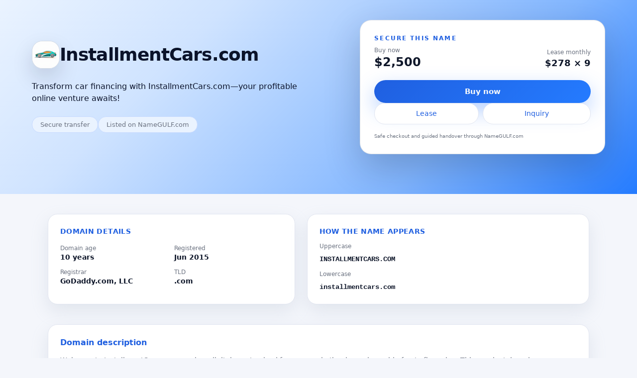

--- FILE ---
content_type: text/html;charset=UTF-8
request_url: https://installmentcars.com/
body_size: 6891
content:
<!doctype html> <html lang="en" dir="ltr" > <head> <link rel="alternate" href="https://namegulf.com" hreflang="en" /> <meta name="viewport" content="width=device-width, initial-scale=1.0"> <link rel="icon" type="image/x-icon" href="https://cdn.namegulf.com/assets/favicon.ico"> <link rel="apple-touch-icon" sizes="180x180" href="https://cdn.namegulf.com/assets/apple-touch-icon.png"> <link rel="icon" type="image/png" sizes="32x32" href="https://cdn.namegulf.com/assets/favicon-32x32.png"> <link rel="icon" type="image/png" sizes="16x16" href="https://cdn.namegulf.com/assets/favicon-16x16.png"> <link rel="mask-icon" href="https://cdn.namegulf.com/assets/safari-pinned-tab.svg" color="#5bbad5"> <meta name="msapplication-TileColor" content="#da532c"> <meta name="theme-color" content="#ffffff"> <title>Buy InstallmentCars.com Domain Name for Sale - Secure Now!</title> <meta name="description" content="Unlock the potential of InstallmentCars.com for a successful online car financing platform."> <meta name="keywords" content="vehicle financing, ecommerce automotive, online dealership, automotive industry, auto financing, car loans, buy cars online, flexible payments, finance options, installment payments"> <link rel="canonical" href="https://installmentcars.com"> <meta property="og:url" content="https://installmentcars.com"> <meta property="og:title" content="Buy InstallmentCars.com"> <meta property="og:type" content="website"> <meta name="twitter:card" content="summary_large_image"> <meta name="twitter:site" content="@namegulf"> <meta name="twitter:creator" content="@namegulf"> <meta name="twitter:title" content="Buy InstallmentCars.com"> <meta property="og:description" content="Unlock the potential of InstallmentCars.com for a successful online car financing platform."> <meta name="twitter:description" content="Unlock the potential of InstallmentCars.com for a successful online car financing platform."> <meta property="og:image" content="https://cdn.namegulf.com/images/card/installmentcars.com.png?v=1"> <meta name="twitter:image" content="https://cdn.namegulf.com/images/card/installmentcars.com.png?v=1"> <meta property="fb:app_id" content="1728124967691859"> <style> *,:after,:before{--tw-border-spacing-x:0;--tw-border-spacing-y:0;--tw-translate-x:0;--tw-translate-y:0;--tw-rotate:0;--tw-skew-x:0;--tw-skew-y:0;--tw-scale-x:1;--tw-scale-y:1;--tw-pan-x: ;--tw-pan-y: ;--tw-pinch-zoom: ;--tw-scroll-snap-strictness:proximity;--tw-gradient-from-position: ;--tw-gradient-via-position: ;--tw-gradient-to-position: ;--tw-ordinal: ;--tw-slashed-zero: ;--tw-numeric-figure: ;--tw-numeric-spacing: ;--tw-numeric-fraction: ;--tw-ring-inset: ;--tw-ring-offset-width:0px;--tw-ring-offset-color:#fff;--tw-ring-color:rgba(59,130,246,.5);--tw-ring-offset-shadow:0 0 #0000;--tw-ring-shadow:0 0 #0000;--tw-shadow:0 0 #0000;--tw-shadow-colored:0 0 #0000;--tw-blur: ;--tw-brightness: ;--tw-contrast: ;--tw-grayscale: ;--tw-hue-rotate: ;--tw-invert: ;--tw-saturate: ;--tw-sepia: ;--tw-drop-shadow: ;--tw-backdrop-blur: ;--tw-backdrop-brightness: ;--tw-backdrop-contrast: ;--tw-backdrop-grayscale: ;--tw-backdrop-hue-rotate: ;--tw-backdrop-invert: ;--tw-backdrop-opacity: ;--tw-backdrop-saturate: ;--tw-backdrop-sepia: ;--tw-contain-size: ;--tw-contain-layout: ;--tw-contain-paint: ;--tw-contain-style: }::backdrop{--tw-border-spacing-x:0;--tw-border-spacing-y:0;--tw-translate-x:0;--tw-translate-y:0;--tw-rotate:0;--tw-skew-x:0;--tw-skew-y:0;--tw-scale-x:1;--tw-scale-y:1;--tw-pan-x: ;--tw-pan-y: ;--tw-pinch-zoom: ;--tw-scroll-snap-strictness:proximity;--tw-gradient-from-position: ;--tw-gradient-via-position: ;--tw-gradient-to-position: ;--tw-ordinal: ;--tw-slashed-zero: ;--tw-numeric-figure: ;--tw-numeric-spacing: ;--tw-numeric-fraction: ;--tw-ring-inset: ;--tw-ring-offset-width:0px;--tw-ring-offset-color:#fff;--tw-ring-color:rgba(59,130,246,.5);--tw-ring-offset-shadow:0 0 #0000;--tw-ring-shadow:0 0 #0000;--tw-shadow:0 0 #0000;--tw-shadow-colored:0 0 #0000;--tw-blur: ;--tw-brightness: ;--tw-contrast: ;--tw-grayscale: ;--tw-hue-rotate: ;--tw-invert: ;--tw-saturate: ;--tw-sepia: ;--tw-drop-shadow: ;--tw-backdrop-blur: ;--tw-backdrop-brightness: ;--tw-backdrop-contrast: ;--tw-backdrop-grayscale: ;--tw-backdrop-hue-rotate: ;--tw-backdrop-invert: ;--tw-backdrop-opacity: ;--tw-backdrop-saturate: ;--tw-backdrop-sepia: ;--tw-contain-size: ;--tw-contain-layout: ;--tw-contain-paint: ;--tw-contain-style: }/*! tailwindcss v3.4.18 | MIT License | https://tailwindcss.com*/*,:after,:before{border:0 solid #e5e7eb;box-sizing:border-box}:after,:before{--tw-content:""}:host,html{line-height:1.5;-webkit-text-size-adjust:100%;font-family:ui-sans-serif,system-ui,sans-serif,Apple Color Emoji,Segoe UI Emoji,Segoe UI Symbol,Noto Color Emoji;font-feature-settings:normal;font-variation-settings:normal;-moz-tab-size:4;-o-tab-size:4;tab-size:4;-webkit-tap-highlight-color:transparent}body{line-height:inherit;margin:0}hr{border-top-width:1px;color:inherit;height:0}abbr:where([title]){-webkit-text-decoration:underline dotted;text-decoration:underline dotted}h1,h2,h3,h4,h5,h6{font-size:inherit;font-weight:inherit}a{color:inherit;text-decoration:inherit}b,strong{font-weight:bolder}code,kbd,pre,samp{font-family:ui-monospace,SFMono-Regular,Menlo,Monaco,Consolas,Liberation Mono,Courier New,monospace;font-feature-settings:normal;font-size:1em;font-variation-settings:normal}small{font-size:80%}sub,sup{font-size:75%;line-height:0;position:relative;vertical-align:baseline}sub{bottom:-.25em}sup{top:-.5em}table{border-collapse:collapse;border-color:inherit;text-indent:0}button,input,optgroup,select,textarea{color:inherit;font-family:inherit;font-feature-settings:inherit;font-size:100%;font-variation-settings:inherit;font-weight:inherit;letter-spacing:inherit;line-height:inherit;margin:0;padding:0}button,select{text-transform:none}button,input:where([type=button]),input:where([type=reset]),input:where([type=submit]){-webkit-appearance:button;background-color:transparent;background-image:none}:-moz-focusring{outline:auto}:-moz-ui-invalid{box-shadow:none}progress{vertical-align:baseline}::-webkit-inner-spin-button,::-webkit-outer-spin-button{height:auto}[type=search]{-webkit-appearance:textfield;outline-offset:-2px}::-webkit-search-decoration{-webkit-appearance:none}::-webkit-file-upload-button{-webkit-appearance:button;font:inherit}summary{display:list-item}blockquote,dd,dl,figure,h1,h2,h3,h4,h5,h6,hr,p,pre{margin:0}fieldset{margin:0}fieldset,legend{padding:0}menu,ol,ul{list-style:none;margin:0;padding:0}dialog{padding:0}textarea{resize:vertical}input::-moz-placeholder,textarea::-moz-placeholder{color:#9ca3af;opacity:1}input::placeholder,textarea::placeholder{color:#9ca3af;opacity:1}[role=button],button{cursor:pointer}:disabled{cursor:default}audio,canvas,embed,iframe,img,object,svg,video{display:block;vertical-align:middle}img,video{height:auto;max-width:100%}[hidden]:where(:not([hidden=until-found])){display:none}.mx-auto{margin-left:auto;margin-right:auto}.mb-1{margin-bottom:.25rem}.mb-2{margin-bottom:.5rem}.mb-3{margin-bottom:.75rem}.mt-1{margin-top:.25rem}.mt-2{margin-top:.5rem}.mt-3{margin-top:.75rem}.mt-4{margin-top:1rem}.mt-5{margin-top:1.25rem}.flex{display:flex}.inline-flex{display:inline-flex}.grid{display:grid}.h-14{height:3.5rem}.h-7{height:1.75rem}.w-14{width:3.5rem}.w-7{width:1.75rem}.w-full{width:100%}.max-w-6xl{max-width:72rem}.max-w-xl{max-width:36rem}.transform{transform:translate(var(--tw-translate-x),var(--tw-translate-y)) rotate(var(--tw-rotate)) skewX(var(--tw-skew-x)) skewY(var(--tw-skew-y)) scaleX(var(--tw-scale-x)) scaleY(var(--tw-scale-y))}.select-all{-webkit-user-select:all;-moz-user-select:all;user-select:all}.grid-flow-row{grid-auto-flow:row}.grid-cols-2{grid-template-columns:repeat(2,minmax(0,1fr))}.flex-col{flex-direction:column}.flex-wrap{flex-wrap:wrap}.items-end{align-items:flex-end}.items-center{align-items:center}.justify-center{justify-content:center}.justify-between{justify-content:space-between}.justify-items-stretch{justify-items:stretch}.gap-2{gap:.5rem}.gap-3{gap:.75rem}.gap-4{gap:1rem}.gap-6{gap:1.5rem}.gap-8{gap:2rem}.space-y-1>:not([hidden])~:not([hidden]){--tw-space-y-reverse:0;margin-bottom:calc(.25rem*var(--tw-space-y-reverse));margin-top:calc(.25rem*(1 - var(--tw-space-y-reverse)))}.space-y-10>:not([hidden])~:not([hidden]){--tw-space-y-reverse:0;margin-bottom:calc(2.5rem*var(--tw-space-y-reverse));margin-top:calc(2.5rem*(1 - var(--tw-space-y-reverse)))}.space-y-2>:not([hidden])~:not([hidden]){--tw-space-y-reverse:0;margin-bottom:calc(.5rem*var(--tw-space-y-reverse));margin-top:calc(.5rem*(1 - var(--tw-space-y-reverse)))}.space-y-3>:not([hidden])~:not([hidden]){--tw-space-y-reverse:0;margin-bottom:calc(.75rem*var(--tw-space-y-reverse));margin-top:calc(.75rem*(1 - var(--tw-space-y-reverse)))}.space-y-4>:not([hidden])~:not([hidden]){--tw-space-y-reverse:0;margin-bottom:calc(1rem*var(--tw-space-y-reverse));margin-top:calc(1rem*(1 - var(--tw-space-y-reverse)))}.space-y-6>:not([hidden])~:not([hidden]){--tw-space-y-reverse:0;margin-bottom:calc(1.5rem*var(--tw-space-y-reverse));margin-top:calc(1.5rem*(1 - var(--tw-space-y-reverse)))}.rounded-xl{border-radius:.75rem}.border{border-width:1px}.border-\[\#E5E7EB\]{--tw-border-opacity:1;border-color:rgb(229 231 235/var(--tw-border-opacity,1))}.border-\[var\(--border\)\]{border-color:var(--border)}.bg-\[\#F9FAFB\]{--tw-bg-opacity:1;background-color:rgb(249 250 251/var(--tw-bg-opacity,1))}.bg-white{--tw-bg-opacity:1;background-color:rgb(255 255 255/var(--tw-bg-opacity,1))}.p-6{padding:1.5rem}.px-1{padding-left:.25rem;padding-right:.25rem}.px-4{padding-left:1rem;padding-right:1rem}.px-6{padding-left:1.5rem;padding-right:1.5rem}.py-10{padding-bottom:2.5rem;padding-top:2.5rem}.py-3{padding-bottom:.75rem;padding-top:.75rem}.py-6{padding-bottom:1.5rem;padding-top:1.5rem}.pb-16{padding-bottom:4rem}.pt-10{padding-top:2.5rem}.text-center{text-align:center}.text-right{text-align:right}.font-mono{font-family:ui-monospace,SFMono-Regular,Menlo,Monaco,Consolas,Liberation Mono,Courier New,monospace}.text-2xl{font-size:1.5rem;line-height:2rem}.text-3xl{font-size:1.875rem;line-height:2.25rem}.text-\[10px\]{font-size:10px}.text-base{font-size:1rem;line-height:1.5rem}.text-lg{font-size:1.125rem;line-height:1.75rem}.text-sm{font-size:.875rem;line-height:1.25rem}.text-xs{font-size:.75rem;line-height:1rem}.font-bold{font-weight:700}.font-extrabold{font-weight:800}.font-semibold{font-weight:600}.uppercase{text-transform:uppercase}.leading-relaxed{line-height:1.625}.tracking-\[0\.16em\]{letter-spacing:.16em}.tracking-\[0\.18em\]{letter-spacing:.18em}.tracking-tight{letter-spacing:-.025em}.tracking-wide{letter-spacing:.025em}.text-\[var\(--accent\)\]{color:var(--accent)}.text-\[var\(--ink\)\]{color:var(--ink)}.text-\[var\(--muted\)\]{color:var(--muted)}.antialiased{-webkit-font-smoothing:antialiased;-moz-osx-font-smoothing:grayscale}.filter{filter:var(--tw-blur) var(--tw-brightness) var(--tw-contrast) var(--tw-grayscale) var(--tw-hue-rotate) var(--tw-invert) var(--tw-saturate) var(--tw-sepia) var(--tw-drop-shadow)}:root{--page-bg:#f4f6fb;--hero-ink:#0b132a;--panel-bg:#fff;--ink:#0f172a;--muted:#6b7280;--border:#e1e5f0;--accent:#1f5fe0;--accent-soft:#247bff;--accent-gold:#ffb300;--chip-bg:#eaf3ff;--chip-border:#c7daff}body{background:var(--page-bg);color:var(--ink)}.hero-band{background:linear-gradient(135deg,#eaf3ff,#cfe3ff 28%,#82b6ff 70%,#247bff);color:var(--hero-ink);overflow:hidden;position:relative}.hero-inner{position:relative;z-index:1}.logo-pill{background:hsla(0,0%,100%,.85);border:1px solid rgba(148,163,184,.4);border-radius:1.3rem;box-shadow:0 18px 40px rgba(15,23,42,.15)}.float-card{background:var(--panel-bg);border:1px solid rgba(148,163,184,.35);border-radius:1.4rem;box-shadow:0 26px 70px rgba(15,23,42,.22);transform:translateY(0);transition:transform .25s ease,box-shadow .25s ease}.float-card:hover{box-shadow:0 34px 96px rgba(15,23,42,.3);transform:translateY(-4px)}.btn-main{background-image:linear-gradient(135deg,var(--accent),var(--accent-soft));border-radius:999px;box-shadow:0 16px 40px rgba(36,117,255,.35);color:#f9fafb;font-size:.95rem;font-weight:600;padding:.75rem 1.9rem;transition:transform .2s ease,box-shadow .22s ease,filter .18s ease}.btn-main:hover{box-shadow:0 24px 64px rgba(36,117,255,.5);filter:brightness(1.05);transform:translateY(-1px)}.btn-ghost-light{background:#fff;border:1px solid var(--border);border-radius:999px;color:var(--accent);font-size:.9rem;font-weight:500;padding:.65rem 1.5rem;transition:background .18s ease,border-color .18s ease,transform .18s ease}.btn-ghost-light:hover{background:#eaf3ff;border-color:var(--accent-soft);transform:translateY(-1px)}.chip{align-items:center;background:var(--chip-bg);border:1px solid var(--chip-border);border-radius:999px;color:var(--muted);display:inline-flex;font-size:.8rem;justify-content:center;padding:.38rem 1rem;transition:background .18s ease,border-color .18s ease,transform .18s ease;white-space:nowrap}.chip:hover{background:#dde9ff;border-color:var(--accent-soft);transform:translateY(-1px)}.panel{background:var(--panel-bg);border:1px solid var(--border);border-radius:1.2rem;box-shadow:0 14px 34px rgba(148,163,184,.2);transition:transform .22s ease,box-shadow .22s ease}.panel:hover{box-shadow:0 22px 60px rgba(148,163,184,.3);transform:translateY(-2px)}@media (prefers-reduced-motion:reduce){*{animation:none!important;transition:none!important}}@media (min-width:640px){.sm\:grid-flow-col{grid-auto-flow:column}.sm\:flex-row{flex-direction:row}.sm\:items-center{align-items:center}.sm\:justify-between{justify-content:space-between}.sm\:px-6{padding-left:1.5rem;padding-right:1.5rem}.sm\:px-7{padding-left:1.75rem;padding-right:1.75rem}.sm\:py-7{padding-bottom:1.75rem;padding-top:1.75rem}.sm\:pb-20{padding-bottom:5rem}.sm\:text-4xl{font-size:2.25rem;line-height:2.5rem}.sm\:text-base{font-size:1rem;line-height:1.5rem}.sm\:text-sm{font-size:.875rem;line-height:1.25rem}}@media (min-width:1024px){.lg\:mt-0{margin-top:0}.lg\:grid-cols-\[minmax\(0\2c 1\.4fr\)_minmax\(0\2c 1\.1fr\)\]{grid-template-columns:minmax(0,1.4fr) minmax(0,1.1fr)}.lg\:grid-cols-\[minmax\(0\2c 1\.4fr\)_minmax\(0\2c 1\.6fr\)\]{grid-template-columns:minmax(0,1.4fr) minmax(0,1.6fr)}.lg\:grid-cols-\[minmax\(0\2c 1\.8fr\)_minmax\(0\2c 1\.2fr\)\]{grid-template-columns:minmax(0,1.8fr) minmax(0,1.2fr)}.lg\:px-8{padding-left:2rem;padding-right:2rem}} </style> <script async src="https://www.googletagmanager.com/gtag/js?id=G-7FVDC3JZZC"></script> <script> window.dataLayer = window.dataLayer || []; function gtag(){dataLayer.push(arguments);} gtag('js', new Date()); gtag('config', 'G-7FVDC3JZZC'); </script> </head> <body class="antialiased" > <!-- HERO FULL WIDTH BACKGROUND WITH CENTERED CONTENT --> <header class="hero-band px-4 sm:px-6 lg:px-8 pt-10 pb-16 sm:pb-20"> <div class="hero-inner max-w-6xl mx-auto grid lg:grid-cols-[minmax(0,1.4fr)_minmax(0,1.1fr)] gap-8 items-center"> <!-- Left hero content with logo --> <div class="space-y-6"> <div class="flex items-center gap-3"> <img src="https://cdn.namegulf.com/images/logo/installmentcars.com-256.png?v=1" alt="InstallmentCars.com Logo" class="logo-pill w-14 h-14 flex items-center justify-center text-2xl font-bold text-[var(--accent)]" /> <div> <h1 class="text-3xl sm:text-4xl font-extrabold tracking-tight"> InstallmentCars.com </h1> </div> </div> <h2 class="text-sm sm:text-base text-[var(--hero-ink)]/80 max-w-xl"> Transform car financing with InstallmentCars.com—your profitable online venture awaits! </h2> <div class="flex flex-wrap gap-2"> <span class="chip"> Secure transfer </span> <span class="chip"> Listed on NameGULF.com </span> </div> </div> <!-- Floating card with prices and buttons --> <div class="float-card px-6 py-6 sm:px-7 sm:py-7 mt-4 lg:mt-0"> <p class="text-xs font-semibold text-[var(--accent)] uppercase tracking-[0.18em] mb-2"> Secure this name </p> <div class="flex items-end justify-between gap-4"> <div> <p class="text-xs text-[var(--muted)]">Buy now</p> <p class="text-2xl font-extrabold text-[var(--ink)]">$2,500</p> </div> <div class="text-right"> <p class="text-xs text-[var(--muted)]">Lease monthly</p> <p class="text-lg font-semibold text-[var(--ink)]">$278 × 9</p> </div> </div> <div class="mt-5 flex flex-col gap-3 text-center"> <a href="https://namegulf.com/checkout/installmentcars.com" rel="nofollow" class="btn-main w-full"> Buy now </a> <div class="grid grid-flow-row sm:grid-flow-col justify-items-stretch gap-2"> <a href="https://namegulf.com/lease/installmentcars.com" rel="nofollow" class="btn-ghost-light w-full text-xs sm:text-sm"> Lease </a> <a href="https://namegulf.com/inquiry/installmentcars.com" rel="nofollow" class="btn-ghost-light w-full text-xs sm:text-sm"> Inquiry </a> </div> </div> <p class="mt-4 text-[10px] text-[var(--muted)]"> Safe checkout and guided handover through NameGULF.com </p> </div> </div> </header> <!-- MAIN CONTENT WITH FIXED WIDTH --> <main class="max-w-6xl mx-auto px-4 sm:px-6 lg:px-8 py-10 space-y-10"> <!-- Details and format --> <section class="grid lg:grid-cols-[minmax(0,1.4fr)_minmax(0,1.6fr)] gap-6"> <div class="panel p-6 space-y-4"> <h3 class="text-sm font-semibold text-[var(--accent)] uppercase tracking-wide"> Domain details </h3> <div class="grid grid-cols-2 gap-3 text-sm"> <div> <p class="text-[var(--muted)] text-xs">Domain age</p> <p class="font-semibold">10 years</p> </div> <div> <p class="text-[var(--muted)] text-xs">Registered</p> <p class="font-semibold">Jun 2015</p> </div> <div> <p class="text-[var(--muted)] text-xs">Registrar</p> <p class="font-semibold">GoDaddy.com, LLC</p> </div> <div> <p class="text-[var(--muted)] text-xs">TLD</p> <p class="font-semibold">.com</p> </div> </div> </div> <div class="panel p-6 space-y-3"> <h3 class="text-sm font-semibold text-[var(--accent)] uppercase tracking-wide"> How the name appears </h3> <div class="space-y-2 text-sm"> <p class="text-[var(--muted)] text-xs">Uppercase</p> <p class="font-mono font-semibold select-all"> INSTALLMENTCARS.COM </p> </div> <div class="space-y-2 text-sm mt-3"> <p class="text-[var(--muted)] text-xs">Lowercase</p> <p class="font-mono font-semibold select-all"> installmentcars.com </p> </div> </div> </section> <!-- Description and seller notes --> <section class="grid lg:grid-cols-1 gap-6"> <article class="panel p-6 space-y-3"> <h3 class="text-base font-semibold text-[var(--accent)]"> Domain description </h3> <div class="text-sm text-[var(--muted)] leading-relaxed"> Welcome to InstallmentCars.com, a prime digital asset poised for success in the dynamic world of auto financing. This succinct domain name effortlessly captures the essence of installment-based car purchases, making it an ideal choice for businesses targeting consumers interested in flexible payment options. The .com extension not only adds credibility but also enhances the brandability of your online presence. As auto financing trends increasingly lean towards installment plans, positioning your brand in this niche market has never been more critical. The ease of remembering InstallmentCars.com ensures that visitors will find your site sooner than later, driving potential leads and conversions. Whether you’re a startup entrepreneur looking to develop an innovative financing service or an established dealership aiming to expand your digital footprint, this domain offers limitless possibilities. From a dedicated e-commerce platform to informative blogs or comparison sites, the opportunities are as vast as your vision. Don’t miss out on this chance to own InstallmentCars.com—take the next step towards securing your future in the automotive industry today! </div> </article> <aside class="panel p-6 space-y-3"> <h3 class="text-base font-semibold text-[var(--accent)]"> Seller notes </h3> <p class="text-sm text-[var(--muted)] leading-relaxed"> Ideal for launching new automotive platforms or financial services—stands out, delivers credibility, signals innovation in car finance and payment flexibility. </p> <!-- <div class="mt-2 rounded-xl bg-[#F9FAFB] border border-[#E5E7EB] px-4 py-3"> <p class="text-xs font-semibold text-[var(--accent)] uppercase tracking-wide mb-1"> Strong use cases </p> <ul class="text-xs text-[var(--muted)] space-y-1"> <li>Analytics and reporting platforms</li> <li>Workflow and automation tools</li> <li>Developer and integration services</li> <li>Consulting or research brands</li> </ul> </div> --> </aside> </section> <!-- Tags and view listing --> <section class="grid lg:grid-cols-[minmax(0,1.8fr)_minmax(0,1.2fr)] gap-6"> <div class="panel p-6"> <h3 class="text-sm font-semibold text-[var(--accent)] uppercase tracking-wide mb-3"> Tags </h3> <div class="flex flex-wrap gap-2"> <span class="chip">Vehicle Financing</span> <span class="chip">Ecommerce Automotive</span> <span class="chip">Online Dealership</span> <span class="chip">Automotive Industry</span> <span class="chip">Auto Financing</span> <span class="chip">Car Loans</span> <span class="chip">Buy Cars Online</span> <span class="chip">Flexible Payments</span> <span class="chip">Finance Options</span> <span class="chip">Installment Payments</span> </div> </div> <div class="panel p-6 flex flex-col gap-3"> <div> <h3 class="text-base font-semibold text-[var(--accent)]"> View full listing on NameGULF.com </h3> <p class="text-sm text-[var(--muted)] mt-1"> See pricing, lease options, and offer tools inside your NameGULF.com account. </p> </div> <div class="mt-2"> <a href="https://namegulf.com/buy-domain/installmentcars.com" class="btn-main inline-flex items-center gap-2"> View full listing </a> </div> </div> </section> <!-- Inquiry info --> <section id="inquiry" class="panel p-6 space-y-3"> <h3 class="text-base font-semibold text-[var(--accent)]"> Got questions? </h3> <p class="text-sm text-[var(--muted)]"> When available, choose the inquiry option to reach the seller directly, or use the contact form for the marketplace. A support agent from NameGULF.com will follow up promptly. </p> </section> <!-- Footer --> <footer class="flex flex-col sm:flex-row sm:items-center sm:justify-between gap-3 text-xs text-[var(--muted)] px-1"> <div class="flex items-center gap-2"> <img src="https://cdn.namegulf.com/assets/images/ng.png" class="w-7 h-7 rounded-xl bg-white border border-[var(--border)] flex items-center justify-center text-[var(--accent)] text-xs font-semibold" /> <div> <p> Powered by NameGULF.com </p> <p>Safe secure trusted <a href="https://namegulf.com" class="font-semibold text-[var(--accent)]">domain marketplace</a></p> </div> </div> <p>© 2023-2026 NameGULF.com</p> </footer> </main> <script> var _paq = window._paq = window._paq || []; _paq.push(['setDocumentTitle', document.domain + " / " + document.title]); _paq.push(['setCustomDimension', customDimensionId = 1, customDimensionValue = "xHn1kOw3bcbTr0bExMj9zpsoEzgx1O5SyZIo"]); _paq.push(['setCustomDimension', customDimensionId = 2, customDimensionValue = "installmentcars.com"]); _paq.push(['setCustomDimension', customDimensionId = 3, customDimensionValue = "2DXS1jYOxjfzIlSU62yYUr"]); _paq.push(['trackPageView']); _paq.push(['enableLinkTracking']); (function() { var u = "https://analytics.namegulf.com/"; _paq.push(['setTrackerUrl', u + 'matomo.php']); _paq.push(['setSiteId', '1']); var d = document, g = d.createElement('script'), s = d.getElementsByTagName('script')[0]; g.async = true; g.src = u + 'matomo.js'; s.parentNode.insertBefore(g, s); })(); </script> <noscript> <img referrerpolicy="no-referrer-when-downgrade" src="https://analytics.namegulf.com/matomo.php?idsite=1&amp;dimension1=xHn1kOw3bcbTr0bExMj9zpsoEzgx1O5SyZIo&amp;dimension2=installmentcars.com&amp;dimension3=2DXS1jYOxjfzIlSU62yYUr&amp;rec=1" style="border:0" alt=""> </noscript> </body> </html>